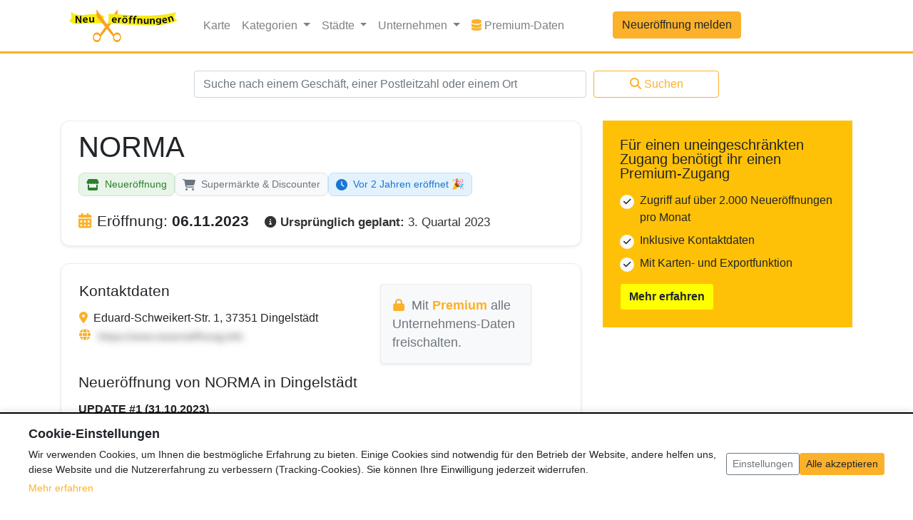

--- FILE ---
content_type: text/html; charset=UTF-8
request_url: https://www.neueroeffnung.info/dingelstaedt/norma_651
body_size: 13002
content:
<!doctype html>
<html lang="de">
<head>
    <meta charset="utf-8">
    <meta name="viewport" content="width=device-width, initial-scale=1, shrink-to-fit=no">    
    

<meta name="robots" content="noindex" />
    
<title>[NEU] NORMA eröffnet in Dingelstädt | Neueroeffnung.info</title>
<meta name="title" content="[NEU] NORMA eröffnet in Dingelstädt | Neueroeffnung.info" />
    

<meta name="description" content="NORMA: Neueröffnung in Dingelstädt ➤ Alle Infos zur Eröffnung ✓ Eröffnungsdatum & Location ✓ Hier erfährst du mehr!" />
    
    <meta name="csrf-token" content="OoRUzfnWcnEsjPruGBrwJC34E8pOsAMsTlRQJoAS">
    <script>
        var _sysConf = {
            'formToken': 'https://www.neueroeffnung.info/token/?id=1769166471',
        };
    </script>
    <!-- v280322 -->

    <link rel="canonical" href="https://www.neueroeffnung.info/dingelstaedt/norma_651"/>
    <link rel="icon" href="/favicon.ico" type="image/x-icon">
    <link rel="shortcut icon" href="/favicon.ico" type="image/x-icon">
    <link rel="icon" type="image/png" sizes="32x32" href="/favicon-32x32.png">
    <link rel="icon" type="image/png" sizes="16x16" href="/favicon-16x16.png">
    <link rel="apple-touch-icon" sizes="180x180" href="/apple-touch-icon.png">
    <link rel="icon" type="image/png" sizes="192x192" href="/android-chrome-192x192.png">
    <link rel="icon" type="image/png" sizes="512x512" href="/android-chrome-512x512.png">
    <link rel="manifest" href="/site.webmanifest">

    <!-- Bootstrap core CSS -->
    <link href="/css/app.css?id=311a46d7d8518e4121feb1640ef332ff" rel="stylesheet">

    <script type="application/ld+json">{"@context":"http:\/\/schema.org","@type":"BreadcrumbList","itemListElement":[{"@type":"ListItem","position":1,"item":{"@id":"https:\/\/www.neueroeffnung.info","name":"Neuer\u00f6ffnungen","image":null}},{"@type":"ListItem","position":2,"item":{"@id":"https:\/\/www.neueroeffnung.info\/branche\/supermaerkte","name":"Superm\u00e4rkte & Discounter","image":null}},{"@type":"ListItem","position":3,"item":{"@id":"https:\/\/www.neueroeffnung.info\/dingelstaedt\/norma_651","name":"NORMA","image":null}}]}</script>

            <script type="application/ld+json">{"@context":"http:\/\/schema.org","@type":"AggregateRating","ratingValue":5,"ratingCount":7,"itemReviewed":{"@type":"LocalBusiness","name":"NORMA","description":"**UPDATE #1 (31.10.2023)**\r\nDer Lebensmitteldiscounter geht am **Montag, den 6. November** an den Start.\r\n\r\n---\r\nEin Supermarkt der Kette **Norma** entsteht derzeit in der Bahnhofstraße in Dingelstadt. \r\n\r\nLäuft alles nach Plan, rechnet man mit der Fertigstellung im **Juli oder August 2023**.","image":"https:\/\/www.neueroeffnung.info\/images\/logo.png","address":{"@type":"PostalAddress","streetAddress":"Eduard-Schweikert-Str. 1","addressLocality":"Dingelstädt","addressRegion":"{&quot;id&quot;:16,&quot;country_code&quot;:&quot;DE&quot;,&quot;iso_code&quot;:&quot;DE-TH&quot;,&quot;name_de&quot;:&quot;Th\\u00fcringen&quot;,&quot;created_at&quot;:&quot;2025-09-10T08:33:43.000000Z&quot;,&quot;updated_at&quot;:&quot;2025-09-10T08:33:43.000000Z&quot;}","postalCode":"37351"}}}</script>
    <script type="application/ld+json">{"@context":"http:\/\/schema.org","@type":"CreativeWork","datePublished":"2023-02-10T06:46:16","dateModified":"2025-11-07T02:16:24"}</script>

    
    
            <script>
                    </script>
            
    <script>
/**
 * Cookie Consent Cleanup Script
 * Deletes analytics cookies when consent is revoked
 */
(function() {
    'use strict';

    /**
     * Delete a cookie by name
     * @param {string} name - Cookie name
     * @param {string} path - Cookie path (default: '/')
     * @param {string} domain - Cookie domain (optional)
     */
    function deleteCookie(name, path, domain) {
        // Try to delete with current domain
        document.cookie = name + '=; expires=Thu, 01 Jan 1970 00:00:00 UTC; path=' + (path || '/') + ';';
        
        // Also try with domain (for subdomain cookies like .neueroeffnung.info)
        if (domain) {
            document.cookie = name + '=; expires=Thu, 01 Jan 1970 00:00:00 UTC; path=' + (path || '/') + '; domain=' + domain + ';';
        }
        
        // Try with leading dot
        if (domain && !domain.startsWith('.')) {
            document.cookie = name + '=; expires=Thu, 01 Jan 1970 00:00:00 UTC; path=' + (path || '/') + '; domain=.' + domain + ';';
        }
        
        // Try without domain (current hostname)
        const hostname = window.location.hostname;
        document.cookie = name + '=; expires=Thu, 01 Jan 1970 00:00:00 UTC; path=' + (path || '/') + '; domain=' + hostname + ';';
        
        // Try with leading dot for hostname
        if (hostname.includes('.')) {
            const parts = hostname.split('.');
            if (parts.length >= 2) {
                const rootDomain = '.' + parts.slice(-2).join('.');
                document.cookie = name + '=; expires=Thu, 01 Jan 1970 00:00:00 UTC; path=' + (path || '/') + '; domain=' + rootDomain + ';';
            }
        }
    }

    /**
     * Delete all Google Analytics cookies
     * This function is only called when analytics consent is NOT given
     */
    function deleteAnalyticsCookies() {
        // Get current domain
        const hostname = window.location.hostname;
        let rootDomain = null;
        
        // Extract root domain (e.g., neueroeffnung.info from local.neueroeffnung.info)
        if (hostname.includes('.')) {
            const parts = hostname.split('.');
            if (parts.length >= 2) {
                rootDomain = parts.slice(-2).join('.');
            }
        }

        // Delete all cookies starting with _ga (includes UA and GA4 cookies)
        // This removes all analytics cookies when user has not given consent
        const allCookies = document.cookie.split(';');
        allCookies.forEach(function(cookie) {
            const cookieName = cookie.split('=')[0].trim();
            // Delete all GA cookies: _ga, _ga_*, _gid, _gat
            if (cookieName.startsWith('_ga')) {
                deleteCookie(cookieName, '/', rootDomain);
            }
        });

        // Delete Google Analytics cookies for common domains
        const domains = rootDomain ? [rootDomain, '.' + rootDomain] : [];
        
        // Also try common GA cookie names (UA and GA4)
        const gaCookies = ['_ga', '_gid', '_gat'];
        domains.forEach(function(domain) {
            gaCookies.forEach(function(cookieName) {
                deleteCookie(cookieName, '/', domain);
            });
        });
        
        // Explicitly delete GA4 cookies (_ga_* pattern)
        // Delete GA4 cookies when user has not given analytics consent
        allCookies.forEach(function(cookie) {
            const cookieName = cookie.split('=')[0].trim();
            if (cookieName.match(/^_ga_[A-Z0-9]+$/)) {
                domains.forEach(function(domain) {
                    deleteCookie(cookieName, '/', domain);
                });
            }
        });
    }

    /**
     * Delete old Ezoic cookies (no longer used)
     */
    function deleteEzoicCookies() {
        const hostname = window.location.hostname;
        let rootDomain = null;
        
        if (hostname.includes('.')) {
            const parts = hostname.split('.');
            if (parts.length >= 2) {
                rootDomain = parts.slice(-2).join('.');
            }
        }

        // Ezoic cookies that should be deleted
        const ezoicCookies = [
            'ez-consent-tcf',
            'ezosuibasgeneris-1',
            'addtl_consent' // Google CMP cookie (might be from Ezoic integration)
        ];

        const domains = rootDomain ? [rootDomain, '.' + rootDomain, hostname] : [hostname];
        
        domains.forEach(function(domain) {
            ezoicCookies.forEach(function(cookieName) {
                deleteCookie(cookieName, '/', domain);
            });
        });
    }

    /**
     * Disable Google Analytics if loaded
     */
    function disableGoogleAnalytics() {
        // Disable Universal Analytics (ga) if it exists
        if (typeof window.ga !== 'undefined') {
            // Override ga to prevent tracking
            window.ga = function() {
                // Do nothing - prevent tracking
            };
        }

        // Disable gtag if it exists (for GA4 compatibility)
        if (typeof window.gtag !== 'undefined') {
            // Override gtag to prevent tracking
            window.gtag = function() {
                // Do nothing - prevent tracking
            };
        }

        // Clear dataLayer (for GA4)
        if (typeof window.dataLayer !== 'undefined') {
            window.dataLayer = [];
        }

        // Remove Google Analytics scripts (both UA and GA4)
        const scripts = document.querySelectorAll('script[src*="googletagmanager.com"], script[src*="google-analytics.com"]');
        scripts.forEach(function(script) {
            script.remove();
        });
    }

    /**
     * Cleanup analytics when consent is revoked
     */
    window.cookieConsentCleanup = function() {
        deleteAnalyticsCookies();
        disableGoogleAnalytics();
    };

    /**
     * Cleanup all non-necessary cookies (analytics + old Ezoic cookies)
     */
    window.cookieConsentCleanupAll = function() {
        deleteAnalyticsCookies();
        deleteEzoicCookies();
        disableGoogleAnalytics();
    };

    // Auto-cleanup if no analytics consent
        if (document.readyState === 'loading') {
        document.addEventListener('DOMContentLoaded', function() {
            cookieConsentCleanup();
            deleteEzoicCookies(); // Also delete old Ezoic cookies
        });
    } else {
        cookieConsentCleanup();
        deleteEzoicCookies(); // Also delete old Ezoic cookies
    }
    })();
</script>

    
        
        
    

    <script>
        window.siteLocale = 'de';
        
            </script>

    
</head>

<body data-route="entry.show">

<header>
    <nav class="navbar navbar-expand-lg navbar-light bg-white border-amber" style="border-bottom: 3px solid;">
    <div class="container">
        <a class="navbar-brand" href="https://www.neueroeffnung.info">
                            <img class="fluid" src="https://www.neueroeffnung.info/images/logo.svg" width="176" height="53" alt="Logo">
                        </a>
        <button class="navbar-toggler" type="button" data-toggle="collapse" data-target="#navbarCollapse"
                aria-controls="navbarCollapse"
                aria-expanded="false" aria-label="Toggle navigation">
            <span class="navbar-toggler-icon"></span>
        </button>
        <div class="collapse navbar-collapse" id="navbarCollapse">
            <ul class="navbar-nav mr-auto">
                <li class="nav-item">
                    <a class="nav-link" href="https://www.neueroeffnung.info/karte">Karte</a>
                </li>
                <li class="nav-item dropdown">
                    <a class="nav-link dropdown-toggle" href="#" id="navbarDropdownCategories" role="button"
                       data-toggle="dropdown" aria-haspopup="true"
                       aria-expanded="false" v-pre>
                        Kategorien
                    </a>
                    <div class="dropdown-menu">
                                                                                    <a class="dropdown-item" href="https://www.neueroeffnung.info/branche/aerzte-gesundheit">
                                                                                <i class="fa-solid fa-stethoscope me-2 category-icon"></i>
                                                                                Ärzte &amp; Gesundheit
                                </a>
                                                                                                                <a class="dropdown-item" href="https://www.neueroeffnung.info/branche/baeckereien">
                                                                                <i class="fa-solid fa-bread-slice me-2 category-icon"></i>
                                                                                Bäckereien
                                </a>
                                                                                                                <a class="dropdown-item" href="https://www.neueroeffnung.info/branche/baumaerkte">
                                                                                <i class="fa-solid fa-hammer me-2 category-icon"></i>
                                                                                Baumärkte
                                </a>
                                                                                                                <a class="dropdown-item" href="https://www.neueroeffnung.info/branche/beauty">
                                                                                <i class="fa-solid fa-spa me-2 category-icon"></i>
                                                                                Beauty
                                </a>
                                                                                                                <a class="dropdown-item" href="https://www.neueroeffnung.info/branche/kitakindergarten">
                                                                                <i class="fa-solid fa-school me-2 category-icon"></i>
                                                                                Bildung &amp; Erziehung
                                </a>
                                                                                                                <a class="dropdown-item" href="https://www.neueroeffnung.info/branche/drogerie">
                                                                                <i class="fa-solid fa-pump-soap me-2 category-icon"></i>
                                                                                Drogerie
                                </a>
                                                                                                                <a class="dropdown-item" href="https://www.neueroeffnung.info/branche/einkaufszentrum">
                                                                                <i class="fa-solid fa-store me-2 category-icon"></i>
                                                                                Einkaufszentrum
                                </a>
                                                                                                                                                                    <a class="dropdown-item" href="https://www.neueroeffnung.info/branche/freizeit">
                                                                                <i class="fa-solid fa-futbol me-2 category-icon"></i>
                                                                                Freizeit &amp; Sport
                                </a>
                                                                                                                <a class="dropdown-item" href="https://www.neueroeffnung.info/branche/gastronomie">
                                                                                <i class="fa-solid fa-utensils me-2 category-icon"></i>
                                                                                Gastronomie
                                </a>
                                                                                                                                                                    <a class="dropdown-item" href="https://www.neueroeffnung.info/branche/hotel">
                                                                                <i class="fa-solid fa-bed me-2 category-icon"></i>
                                                                                Hotels &amp; Unterkünfte
                                </a>
                                                                                                                <a class="dropdown-item" href="https://www.neueroeffnung.info/branche/mode">
                                                                                <i class="fa-solid fa-tshirt me-2 category-icon"></i>
                                                                                Mode
                                </a>
                                                                                                                <a class="dropdown-item" href="https://www.neueroeffnung.info/branche/non-food-discounter">
                                                                                <i class="fa-solid fa-percent me-2 category-icon"></i>
                                                                                Non-Food-Discounter
                                </a>
                                                                                                                <a class="dropdown-item" href="https://www.neueroeffnung.info/branche/dienstleistung">
                                                                                <i class="fa-solid fa-handshake me-2 category-icon"></i>
                                                                                Service &amp; Dienstleistung
                                </a>
                                                                                                                <a class="dropdown-item" href="https://www.neueroeffnung.info/branche/shops">
                                                                                <i class="fa-solid fa-tags me-2 category-icon"></i>
                                                                                Shops &amp; Läden
                                </a>
                                                                                                                <a class="dropdown-item" href="https://www.neueroeffnung.info/branche/supermaerkte">
                                                                                <i class="fa-solid fa-shopping-cart me-2 category-icon"></i>
                                                                                Supermärkte &amp; Discounter
                                </a>
                                                                            
                        <!-- Gerüchte-Kategorie separat am Ende -->
                                                                                                                                                                                                                                                                                                                                                                                                                                                                                                                                                                                                                            <div class="dropdown-divider"></div>
                                <a class="dropdown-item text-muted" href="https://www.neueroeffnung.info/branche/geruechte" style="opacity: 0.85;">
                                    <i class="fa-solid fa-comment-dots me-2 category-icon"></i>
                                    Gerüchte
                                </a>
                                                                                                                                                                                                                                                                                                                                                                                                </div>
                </li>
                <li class="nav-item dropdown">
                    <a class="nav-link dropdown-toggle" href="#" id="navbarDropdownCities" role="button"
                       data-toggle="dropdown" aria-haspopup="true"
                       aria-expanded="false" v-pre>
                        Städte
                    </a>
                    <div class="dropdown-menu featured-cities-dropdown-menu" aria-labelledby="navbarDropdownCities">
                        <div class="row">
                            <div class="col-6">
                                                                    <a class="dropdown-item"
                                       href="https://www.neueroeffnung.info/stadt/aachen">Aachen</a>
                                                                                                        <a class="dropdown-item"
                                       href="https://www.neueroeffnung.info/stadt/augsburg">Augsburg</a>
                                                                                                        <a class="dropdown-item"
                                       href="https://www.neueroeffnung.info/stadt/berlin">Berlin</a>
                                                                                                        <a class="dropdown-item"
                                       href="https://www.neueroeffnung.info/stadt/bielefeld">Bielefeld</a>
                                                                                                        <a class="dropdown-item"
                                       href="https://www.neueroeffnung.info/stadt/bochum">Bochum</a>
                                                                                                        <a class="dropdown-item"
                                       href="https://www.neueroeffnung.info/stadt/bonn">Bonn</a>
                                                                                                        <a class="dropdown-item"
                                       href="https://www.neueroeffnung.info/stadt/braunschweig">Braunschweig</a>
                                                                                                        <a class="dropdown-item"
                                       href="https://www.neueroeffnung.info/stadt/bremen">Bremen</a>
                                                                                                        <a class="dropdown-item"
                                       href="https://www.neueroeffnung.info/stadt/chemnitz">Chemnitz</a>
                                                                                                        <a class="dropdown-item"
                                       href="https://www.neueroeffnung.info/stadt/dortmund">Dortmund</a>
                                                                                                        <a class="dropdown-item"
                                       href="https://www.neueroeffnung.info/stadt/dresden">Dresden</a>
                                                                                                        <a class="dropdown-item"
                                       href="https://www.neueroeffnung.info/stadt/duisburg">Duisburg</a>
                                                                                                        <a class="dropdown-item"
                                       href="https://www.neueroeffnung.info/stadt/d%C3%BCsseldorf">Düsseldorf</a>
                                                                                                        <a class="dropdown-item"
                                       href="https://www.neueroeffnung.info/stadt/essen">Essen</a>
                                                                                                        <a class="dropdown-item"
                                       href="https://www.neueroeffnung.info/stadt/frankfurt%20am%20Main">Frankfurt a. Main</a>
                                                                </div>
                            <div class="col-6">
                                                                                                    <a class="dropdown-item"
                                       href="https://www.neueroeffnung.info/stadt/gelsenkirchen">Gelsenkirchen</a>
                                                                                                        <a class="dropdown-item"
                                       href="https://www.neueroeffnung.info/stadt/hamburg">Hamburg</a>
                                                                                                        <a class="dropdown-item"
                                       href="https://www.neueroeffnung.info/stadt/hannover">Hannover</a>
                                                                                                        <a class="dropdown-item"
                                       href="https://www.neueroeffnung.info/stadt/karlsruhe">Karlsruhe</a>
                                                                                                        <a class="dropdown-item"
                                       href="https://www.neueroeffnung.info/stadt/kiel">Kiel</a>
                                                                                                        <a class="dropdown-item"
                                       href="https://www.neueroeffnung.info/stadt/k%C3%B6ln">Köln</a>
                                                                                                        <a class="dropdown-item"
                                       href="https://www.neueroeffnung.info/stadt/leipzig">Leipzig</a>
                                                                                                        <a class="dropdown-item"
                                       href="https://www.neueroeffnung.info/stadt/mannheim">Mannheim</a>
                                                                                                        <a class="dropdown-item"
                                       href="https://www.neueroeffnung.info/stadt/m%C3%B6nchengladbach">Mönchengladbach</a>
                                                                                                        <a class="dropdown-item"
                                       href="https://www.neueroeffnung.info/stadt/m%C3%BCnchen">München</a>
                                                                                                        <a class="dropdown-item"
                                       href="https://www.neueroeffnung.info/stadt/m%C3%BCnster">Münster</a>
                                                                                                        <a class="dropdown-item"
                                       href="https://www.neueroeffnung.info/stadt/n%C3%BCrnberg">Nürnberg</a>
                                                                                                        <a class="dropdown-item"
                                       href="https://www.neueroeffnung.info/stadt/stuttgart">Stuttgart</a>
                                                                                                        <a class="dropdown-item"
                                       href="https://www.neueroeffnung.info/stadt/wiesbaden">Wiesbaden</a>
                                                                                                        <a class="dropdown-item"
                                       href="https://www.neueroeffnung.info/stadt/wuppertal">Wuppertal</a>
                                                                                                </div>
                        </div>
                    </div>
                </li>
                <li class="nav-item dropdown">
                    <a class="nav-link dropdown-toggle" href="#" id="navbarDropdownCorporations" role="button"
                       data-toggle="dropdown" aria-haspopup="true"
                       aria-expanded="false" v-pre>
                        Unternehmen
                    </a>
                    <div class="dropdown-menu featured-cities-dropdown-menu" aria-labelledby="navbarDropdownCorporations" style="min-width: 600px; max-width: 100vw; width: 100%;">
                        <style>
                            @media (max-width: 767px) {
                                .featured-cities-dropdown-menu {
                                    min-width: auto !important;
                                    width: 100% !important;
                                }
                            }
                        </style>
                        <div class="row">
                                                        <div class="col-12 col-md-4">
                                                                    <a class="dropdown-item" href="https://www.neueroeffnung.info/unternehmen/aldi">ALDI</a>
                                                                    <a class="dropdown-item" href="https://www.neueroeffnung.info/unternehmen/bauhaus">BAUHAUS</a>
                                                                    <a class="dropdown-item" href="https://www.neueroeffnung.info/unternehmen/burger-king">Burger King</a>
                                                                    <a class="dropdown-item" href="https://www.neueroeffnung.info/unternehmen/decathlon">Decathlon</a>
                                                                    <a class="dropdown-item" href="https://www.neueroeffnung.info/unternehmen/deichmann">DEICHMANN</a>
                                                                    <a class="dropdown-item" href="https://www.neueroeffnung.info/unternehmen/denner">Denner</a>
                                                                    <a class="dropdown-item" href="https://www.neueroeffnung.info/unternehmen/dm-drogerie">dm - drogerie markt</a>
                                                                    <a class="dropdown-item" href="https://www.neueroeffnung.info/unternehmen/edeka">EDEKA</a>
                                                                    <a class="dropdown-item" href="https://www.neueroeffnung.info/unternehmen/ernstings-family">Ernsting&#039;s family</a>
                                                                    <a class="dropdown-item" href="https://www.neueroeffnung.info/unternehmen/jysk">JYSK</a>
                                                            </div>
                            <div class="col-12 col-md-4">
                                                                    <a class="dropdown-item" href="https://www.neueroeffnung.info/unternehmen/kaufland">Kaufland</a>
                                                                    <a class="dropdown-item" href="https://www.neueroeffnung.info/unternehmen/kfc">KFC</a>
                                                                    <a class="dropdown-item" href="https://www.neueroeffnung.info/unternehmen/lidl">Lidl</a>
                                                                    <a class="dropdown-item" href="https://www.neueroeffnung.info/unternehmen/mcdonald">McDonald&#039;s</a>
                                                                    <a class="dropdown-item" href="https://www.neueroeffnung.info/unternehmen/m%C3%BCller%20drogerie">MÜLLER Drogeriemarkt</a>
                                                                    <a class="dropdown-item" href="https://www.neueroeffnung.info/unternehmen/netto">Netto</a>
                                                                    <a class="dropdown-item" href="https://www.neueroeffnung.info/unternehmen/norma">NORMA</a>
                                                                    <a class="dropdown-item" href="https://www.neueroeffnung.info/unternehmen/obi">Obi</a>
                                                                    <a class="dropdown-item" href="https://www.neueroeffnung.info/unternehmen/penny">Penny</a>
                                                                    <a class="dropdown-item" href="https://www.neueroeffnung.info/unternehmen/pfennigpfeiffer">Pfennigpfeiffer</a>
                                                            </div>
                            <div class="col-12 col-md-4">
                                                                    <a class="dropdown-item" href="https://www.neueroeffnung.info/unternehmen/poco">POCO</a>
                                                                    <a class="dropdown-item" href="https://www.neueroeffnung.info/unternehmen/rewe">REWE</a>
                                                                    <a class="dropdown-item" href="https://www.neueroeffnung.info/unternehmen/rossmann">ROSSMANN</a>
                                                                    <a class="dropdown-item" href="https://www.neueroeffnung.info/unternehmen/sephora">Sephora</a>
                                                                    <a class="dropdown-item" href="https://www.neueroeffnung.info/unternehmen/takko">Takko</a>
                                                                    <a class="dropdown-item" href="https://www.neueroeffnung.info/unternehmen/tedi">TEDi</a>
                                                                    <a class="dropdown-item" href="https://www.neueroeffnung.info/unternehmen/thalia">Thalia</a>
                                                                    <a class="dropdown-item" href="https://www.neueroeffnung.info/unternehmen/tk-maxx">TK Maxx</a>
                                                                    <a class="dropdown-item" href="https://www.neueroeffnung.info/unternehmen/woolworth">Woolworth</a>
                                                                    <a class="dropdown-item" href="https://www.neueroeffnung.info/unternehmen/wreesmann">WREESMANN</a>
                                                            </div>
                        </div>
                    </div>
                </li>
                                                    <li class="nav-item">
                        <a class="nav-link" href="https://www.neueroeffnungsdaten.de/" target="_blank">
                            <i class="fas fa-database" style="color: #FBB129;"></i>
                            Premium-Daten
                            <span class="sr-only">Premium-Daten</span>
                        </a>
                    </li>
                                <li class="nav-item new-entry-button">
                    <a class="btn btn-primary col" href="https://www.neueroeffnung.info/entries/create">
                        Neueröffnung melden
                    </a>
                </li>
            </ul>
            <ul class="navbar-nav mt-2 mt-md-0">
                            </ul>
            <div class="d-block d-sm-none">
                <form class="mt-4" action="https://www.neueroeffnung.info/suche" method="POST">
                    <input type="hidden" name="_token" value="OoRUzfnWcnEsjPruGBrwJC34E8pOsAMsTlRQJoAS">
                    <div class="form-row justify-content-center">
                        <div class="col-md-6">
                            <input name="search_query"
                                   class="form-control " type="text"
                                   placeholder="Suche nach einem Geschäft, einer Postleitzahl oder einem Ort"></input>
                            <div class="invalid-feedback">
                                
                            </div>
                        </div>
                        <div class="col-md-2 mt-2 mt-md-0">
                            <button class="btn btn-outline-primary col">
                                <i class="fas fa-search" style="margin-right: 4px;"></i>Suchen
                            </button>
                        </div>
                    </div>
                </form>
            </div>
        </div>
    </div>
</nav>
<div class="container search-form-container" style="background-color: white;">
    <div class="d-none d-sm-block">
        <div class="row">
            <div class="col-md-12">
                <form class="mt-4" action="https://www.neueroeffnung.info/suche" method="POST">
                    <input type="hidden" name="_token" value="OoRUzfnWcnEsjPruGBrwJC34E8pOsAMsTlRQJoAS">
                    <div class="form-row justify-content-center">
                        <div class="col-md-6">
                            <input name="search_query"
                                   class="form-control " type="text"
                                   placeholder="Suche nach einem Geschäft, einer Postleitzahl oder einem Ort"></input>
                            <div class="invalid-feedback">
                                
                            </div>
                        </div>
                        <div class="col-md-2 mt-2 mt-md-0">
                            <button class="btn btn-outline-primary col">
                                <i class="fas fa-search" style="margin-right: 4px;"></i>Suchen
                            </button>
                        </div>
                    </div>
                </form>
            </div>
        </div>
    </div>
</div>
</header>

<main role="main" class="container bg-white pt-4">
    <div class="row">
        <div class="col">
            


    <div class="entry-details mt-4">
        <div class="row justify-content-center">
            <div class="col-md-12">
                                
                <!-- Hauptinformationen Box -->
                <div class="card mb-4 shadow-sm info-box" style="border: 1px solid #e9ecef; border-radius: 12px;">
                    <div class="card-body px-4 py-3">
                        <h1 class="entry-title mb-3">NORMA</h1>
                        <!-- Alle Badges zusammen -->
                        <div class="entry-badges mb-2">
                            <div class="entry-badge entry-badge-primary" data-entry-type="new_opening">
                                                                    <i class="fas fa-store"></i>
                                                                Neueröffnung
                            </div>
                            <a href="https://www.neueroeffnung.info/branche/supermaerkte" class="entry-badge entry-badge-secondary text-decoration-none">
                                                                        <i class="fa-solid fa-shopping-cart me-2"></i>
                                                                        Supermärkte &amp; Discounter
                            </a>

                            <div class="entry-badge countdown-badge-past">
                    <i class="fas fa-clock"></i>
                    Vor 2 Jahren eröffnet 🎉
                </div>
                        </div>

                        <!-- Eröffnungsdatum -->
                        <h2 class="mb-2 mt-4">
                            <i class="fas fa-calendar-alt text-primary mr-2"></i>Eröffnung: <span class="font-weight-bold">06.11.2023</span>
                                                            <br class="d-block d-md-none">
                                <span class="d-inline-block mt-2 mt-md-0 ml-lg-3" style="font-size: 0.8em; font-weight: normal; color: #333;">
                                    <i class="fas fa-info-circle" style="margin-right: 0;"></i>
                                    <strong>Ursprünglich geplant:</strong> 3. Quartal 2023
                                </span>
                                                    </h2>
                    </div>
                </div>

                <!-- Detailinformationen Box -->
                <div class="card shadow-sm" style="border: 1px solid #e9ecef; border-radius: 12px;">
                    <div class="card-body p-4">
                        <div class="row">
                                                                <div class="ml-md-3 mb-3 mt-1">
                            <div class="row">
                                <div class="col-md-7">
                                    <div class="position-relative">
                                        <h2>Kontaktdaten</h2>
                                        <i class="fas fa-map-marker-alt mr-1 text-amber" data-toggle="tooltip" data-placement="top" title="Adresse"></i>
                                        Eduard-Schweikert-Str. 1, 37351 Dingelstädt
                                    </div>
                                                                                                                <div>
                                            <i class="fas fa-globe mr-1 text-amber" data-toggle="tooltip" data-placement="top" title="Webseite"></i>
                                                                                            <span class="blur-effect">
                                                    <img src="https://www.neueroeffnung.info/images/web.jpg" width="210">
                                                </span>
                                                                                    </div>
                                                                        
                                                                        

                                </div>
                                                                                                            <div class="col-md-4 mr-md-3">
                                            <div class="text-muted p-3 rounded shadow-sm" style="font-size: 1.1rem; background-color: #f8f9fa; border: 1px solid #e9ecef;">
                                                <svg class="mr-1 text-primary" style="width: 1em; height: 1em; vertical-align: -0.125em;" xmlns="http://www.w3.org/2000/svg" viewBox="0 0 448 512">
                                                    <path fill="currentColor" d="M144 144v48H304V144c0-44.2-35.8-80-80-80s-80 35.8-80 80zM80 192V144C80 64.5 144.5 0 224 0s144 64.5 144 144v48h16c35.3 0 64 28.7 64 64V448c0 35.3-28.7 64-64 64H64c-35.3 0-64-28.7-64-64V256c0-35.3 28.7-64 64-64H80z"/>
                                                </svg>
                                                                                                    Mit <a href="https://www.neueroeffnungsdaten.de/" target="_blank" class="text-primary font-weight-bold">Premium</a> alle Unternehmens-Daten freischalten.
                                                                                            </div>
                                        </div>
                                                                                                </div>
                        </div>
                    

                </div>
                                    <h2>Neueröffnung von NORMA in Dingelstädt</h2>
                    <div class="text-wrap-break-word"><p><strong>UPDATE #1 (31.10.2023)</strong><br />
Der Lebensmitteldiscounter geht am <strong>Montag, den 6. November</strong> an den Start.<br />
<br />
---<br />
Ein Supermarkt der Kette <strong>Norma</strong> entsteht derzeit in der Bahnhofstraße in Dingelstadt. <br />
<br />
Läuft alles nach Plan, rechnet man mit der Fertigstellung im <strong>Juli oder August 2023</strong>.</p>
</div>
                

                
                                    <h2 class="mt-4"><i class="fas fa-clock text-primary mr-2"></i>Öffnungszeiten</h2>
                    <div class="text-wrap-break-word"><p>Mo-Sa 07:00-20:00 Uhr</p>
</div>
                

                                            </div>
                </div>
            </div>
        </div>
        

        <div class="row mt-0">
            <div class="col">
                                <div class="mt-2 mb-4 d-flex justify-content-between">
                    <div>
                                                
                        <script>
                        document.addEventListener('DOMContentLoaded', function() {
                            const verifyForm = document.getElementById('verify-data-form');
                            const verifyBtn = document.getElementById('verify-data-btn');
                            const feedbackDiv = document.getElementById('verification-feedback');
                            
                            console.log('Verify form found:', verifyForm);
                            console.log('Verify button found:', verifyBtn);
                            console.log('Feedback div found:', feedbackDiv);
                            
                            if (verifyForm && verifyBtn) {
                                verifyForm.addEventListener('submit', function(e) {
                                    e.preventDefault(); // Verhindere normale Formular-Übermittlung
                                    
                                    console.log('Form submitted!');
                                    
                                    // Bestätigungsabfrage
                                    if (!confirm('Bitte verwende diesen Button nur, wenn du diesen Eintrag geprüft hast und bestätigen kannst, dass er aktuell ist, ohne dass Änderungen vorgenommen werden müssen. Möchtest du diese Daten wirklich als aktuell markieren?')) {
                                        return; // Abbrechen wenn nicht bestätigt
                                    }
                                    
                                    const originalText = verifyBtn.innerHTML;
                                    
                                    // Button deaktivieren und Loading-Status
                                    verifyBtn.disabled = true;
                                    verifyBtn.innerHTML = '<i class="fas fa-spinner fa-spin"></i> Wird verifiziert...';
                                    
                                    // Formular-Daten sammeln
                                    const formData = new FormData(verifyForm);
                                    
                                    // AJAX-Request
                                    fetch(verifyForm.action, {
                                        method: 'POST',
                                        body: formData,
                                        headers: {
                                            'Accept': 'application/json',
                                            'X-Requested-With': 'XMLHttpRequest'
                                        }
                                    })
                                    .then(async response => {
                                        const status = response.status;
                                        let data;
                                        try {
                                            data = await response.json();
                                        } catch (e) {
                                            data = { error: await response.text() };
                                        }
                                        return { ok: response.ok, status, data };
                                    })
                                    .then(({ ok, status, data }) => {
                                        console.log('Response data:', data);
                                        if (ok && data.success) {
                                            // Erfolg
                                            verifyBtn.innerHTML = '<i class="fas fa-check"></i> Verifiziert!';
                                            verifyBtn.classList.remove('btn-outline-success');
                                            verifyBtn.classList.add('btn-success');
                                            verifyBtn.style.cursor = 'not-allowed';
                                            
                                            // Feedback anzeigen
                                            if (feedbackDiv) {
                                                feedbackDiv.innerHTML = `
                                                    <div class="alert alert-success alert-sm">
                                                        <i class="fas fa-check-circle"></i> ${data.message}
                                                    </div>
                                                `;
                                                feedbackDiv.style.display = 'block';
                                            }
                                            
                                            // Seite nach 2 Sekunden neu laden um Historie zu zeigen
                                            setTimeout(() => {
                                                window.location.reload();
                                            }, 2000);
                                        } else {
                                            // Fehler
                                            verifyBtn.disabled = false;
                                            verifyBtn.innerHTML = originalText;
                                            
                                            if (feedbackDiv) {
                                                feedbackDiv.innerHTML = `
                                                    <div class="alert alert-danger alert-sm">
                                                        <i class="fas fa-exclamation-circle"></i> ${data.error || data.message || (status === 422 ? 'Bereits heute verifiziert' : status === 403 ? 'Nicht berechtigt' : 'Unbekannter Fehler')}
                                                    </div>
                                                `;
                                                feedbackDiv.style.display = 'block';
                                            }
                                        }
                                    })
                                    .catch(error => {
                                        console.error('Fetch error:', error);
                                        verifyBtn.disabled = false;
                                        verifyBtn.innerHTML = originalText;
                                        
                                        if (feedbackDiv) {
                                            feedbackDiv.innerHTML = `
                                                <div class="alert alert-danger alert-sm">
                                                    <i class="fas fa-exclamation-circle"></i> Fehler beim Verifizieren: ${error.message}
                                                </div>
                                            `;
                                            feedbackDiv.style.display = 'block';
                                        }
                                    });
                                });
                            } else {
                                console.log('Verify form or button not found!');
                            }
                        });
                        </script>
                    </div>
                    <div>
                        <!-- Daten aktuell Button -->
                                                
                                                <a class="btn btn-outline-primary"
                           href="https://www.neueroeffnung.info/entries/notify-error/214808"
                           rel="nofollow">Fehler melden</a>
                    </div>
                </div>
                
                <!-- Feedback für Datenverifikation -->
                <div id="verification-feedback" class="mt-2" style="display: none;"></div>
            </div>
        </div>
                    <div class="row justify-content-left mb-4">
                <div class="col-sm-12">
                    <h4 id="nearby" class="mb-3"><i class="fas fa-map-marked-alt text-primary mr-2"></i>Neueröffnungen in der Umgebung <span class="float-right text-muted" style="font-size: 0.8em; font-weight: normal;">(Luftlinie)</span></h4>
                </div>
                <div class="col-sm-12">
                    <table class="table table-responsive w-100 d-block d-md-table modern-table" style="table-layout: fixed;">
                        <thead>
                        <tr>
                            <th scope="col" style="width: 60%;">
                                Unternehmen
                            </th>
                            <th scope="col" class="text-right" style="width: 20%;">
                                Eröffnung
                            </th>
                            <th scope="col" class="text-right" style="width: 20%;">
                                Entfernung
                            </th>
                        </tr>
                        </thead>
                        <tbody>
                                                    <tr>
                                <td>
                                    <a href="https://www.neueroeffnung.info/leinefelde-worbis/zahnarztpraxis-gottstein">
                                        <h3 class="d-inline" style="font-size: 1rem;">Zahnarztpraxis Gottstein</h3>
                                    </a>
                                    <span class="text-muted"> (Leinefelde-Worbis)</span>
                                </td>
                                <td class="text-small text-right">
                                    01.07.2026
                                </td>
                                <td class="text-small text-right">
                                    4,1
                                     km
                                </td>
                            </tr>
                                                    <tr>
                                <td>
                                    <a href="https://www.neueroeffnung.info/leinefelde/vr-bank_21">
                                        <h3 class="d-inline" style="font-size: 1rem;">VR-Bank</h3>
                                    </a>
                                    <span class="text-muted"> (Leinefelde)</span>
                                </td>
                                <td class="text-small text-right">
                                    1. Quartal 2026
                                </td>
                                <td class="text-small text-right">
                                    4,6
                                     km
                                </td>
                            </tr>
                                                    <tr>
                                <td>
                                    <a href="https://www.neueroeffnung.info/bad-langensalza/tafel_3">
                                        <h3 class="d-inline" style="font-size: 1rem;">Tafel</h3>
                                    </a>
                                    <span class="text-muted"> (Bad Langensalza)</span>
                                </td>
                                <td class="text-small text-right">
                                    07.01.2026
                                </td>
                                <td class="text-small text-right">
                                    10,4
                                     km
                                </td>
                            </tr>
                                                    <tr>
                                <td>
                                    <a href="https://www.neueroeffnung.info/duderstadt/schoene-aussichten-panorama-restaurant">
                                        <h3 class="d-inline" style="font-size: 1rem;">Schöne Aussichten - Panorama-Restaurant</h3>
                                    </a>
                                    <span class="text-muted"> (Duderstadt)</span>
                                </td>
                                <td class="text-small text-right">
                                    15.01.2026
                                </td>
                                <td class="text-small text-right">
                                    11,8
                                     km
                                </td>
                            </tr>
                                                    <tr>
                                <td>
                                    <a href="https://www.neueroeffnung.info/wanfried/hofbistro-rittergut-aue">
                                        <h3 class="d-inline" style="font-size: 1rem;">Hofbistro - Rittergut Aue</h3>
                                    </a>
                                    <span class="text-muted"> (Wanfried)</span>
                                </td>
                                <td class="text-small text-right">
                                    18.04.2026
                                </td>
                                <td class="text-small text-right">
                                    13,0
                                     km
                                </td>
                            </tr>
                                                    <tr>
                                <td>
                                    <a href="https://www.neueroeffnung.info/eschwege/bei-tasso-restaurant">
                                        <h3 class="d-inline" style="font-size: 1rem;">Bei Tasso - Restaurant</h3>
                                    </a>
                                    <span class="text-muted"> (Eschwege)</span>
                                </td>
                                <td class="text-small text-right">
                                    Februar 2026
                                </td>
                                <td class="text-small text-right">
                                    14,7
                                     km
                                </td>
                            </tr>
                                                    <tr>
                                <td>
                                    <a href="https://www.neueroeffnung.info/eschwege/hugendubel_41">
                                        <h3 class="d-inline" style="font-size: 1rem;">Hugendubel</h3>
                                    </a>
                                    <span class="text-muted"> (Eschwege)</span>
                                </td>
                                <td class="text-small text-right">
                                    01.02.2026
                                </td>
                                <td class="text-small text-right">
                                    14,7
                                     km
                                </td>
                            </tr>
                                                    <tr>
                                <td>
                                    <a href="https://www.neueroeffnung.info/eschwege/hotel-und-restaurant-zur-struth">
                                        <h3 class="d-inline" style="font-size: 1rem;">Hotel und Restaurant zur Struth</h3>
                                    </a>
                                    <span class="text-muted"> (Eschwege)</span>
                                </td>
                                <td class="text-small text-right">
                                    13.01.2026
                                </td>
                                <td class="text-small text-right">
                                    15,1
                                     km
                                </td>
                            </tr>
                                                    <tr>
                                <td>
                                    <a href="https://www.neueroeffnung.info/bad-sooden-allendorf/aldi-nord_925">
                                        <h3 class="d-inline" style="font-size: 1rem;">ALDI Nord</h3>
                                    </a>
                                    <span class="text-muted"> (Bad Sooden-Allendorf)</span>
                                </td>
                                <td class="text-small text-right">
                                    2027
                                </td>
                                <td class="text-small text-right">
                                    15,3
                                     km
                                </td>
                            </tr>
                                                    <tr>
                                <td>
                                    <a href="https://www.neueroeffnung.info/bad-sooden-allendorf/lidl_5307">
                                        <h3 class="d-inline" style="font-size: 1rem;">Lidl</h3>
                                    </a>
                                    <span class="text-muted"> (Bad Sooden-Allendorf)</span>
                                </td>
                                <td class="text-small text-right">
                                    2027
                                </td>
                                <td class="text-small text-right">
                                    15,4
                                     km
                                </td>
                            </tr>
                                                </tbody>
                    </table>
                </div>
            </div>
                            <div class="row justify-content-left mb-4">
                <div class="col-sm-12">
                                            <h4 class="mb-3"><i class="fas fa-clone text-primary mr-2"></i>Weitere Neueröffnungen von NORMA <span class="float-right text-muted" style="font-size: 0.8em; font-weight: normal;">(Luftlinie)</span></h4>
                                    </div>
                <div class="col-sm-12">
                    <table class="table table-responsive w-100 d-block d-md-table modern-table" style="table-layout: fixed;">
                        <thead>
                        <tr>
                            <th scope="col" style="width: 60%;">
                                Unternehmen
                            </th>
                            <th scope="col" class="text-right" style="width: 20%;">
                                Eröffnung
                            </th>
                            <th scope="col" class="text-right" style="width: 20%;">
                                Entfernung
                            </th>
                        </tr>
                        </thead>
                        <tbody>
                                                    <tr>
                                <td>
                                    <a href="https://www.neueroeffnung.info/bad-neustadt-an-der-saale/norma_810">
                                        <h3 class="d-inline" style="font-size: 1rem;">NORMA</h3>
                                    </a>
                                    <span class="text-muted"> (Bad Neustadt an der Saale)</span>
                                </td>
                                <td class="text-small text-right">
                                    3. Quartal 2026
                                </td>
                                <td class="text-small text-right">
                                    69
                                     km
                                </td>
                            </tr>
                                                    <tr>
                                <td>
                                    <a href="https://www.neueroeffnung.info/nienburg/norma_848">
                                        <h3 class="d-inline" style="font-size: 1rem;">NORMA</h3>
                                    </a>
                                    <span class="text-muted"> (Nienburg)</span>
                                </td>
                                <td class="text-small text-right">
                                    2028
                                </td>
                                <td class="text-small text-right">
                                    72
                                     km
                                </td>
                            </tr>
                                                    <tr>
                                <td>
                                    <a href="https://www.neueroeffnung.info/plauen/norma_851">
                                        <h3 class="d-inline" style="font-size: 1rem;">NORMA</h3>
                                    </a>
                                    <span class="text-muted"> (Plauen)</span>
                                </td>
                                <td class="text-small text-right">
                                    19.01.2026
                                </td>
                                <td class="text-small text-right">
                                    98
                                     km
                                </td>
                            </tr>
                                                    <tr>
                                <td>
                                    <a href="https://www.neueroeffnung.info/debring/norma_821">
                                        <h3 class="d-inline" style="font-size: 1rem;">NORMA</h3>
                                    </a>
                                    <span class="text-muted"> (Debring)</span>
                                </td>
                                <td class="text-small text-right">
                                    2026
                                </td>
                                <td class="text-small text-right">
                                    104
                                     km
                                </td>
                            </tr>
                                                    <tr>
                                <td>
                                    <a href="https://www.neueroeffnung.info/gelenau/norma_846">
                                        <h3 class="d-inline" style="font-size: 1rem;">NORMA</h3>
                                    </a>
                                    <span class="text-muted"> (Gelenau)</span>
                                </td>
                                <td class="text-small text-right">
                                    02.02.2026
                                </td>
                                <td class="text-small text-right">
                                    122
                                     km
                                </td>
                            </tr>
                                                    <tr>
                                <td>
                                    <a href="https://www.neueroeffnung.info/borkwalde/norma_833">
                                        <h3 class="d-inline" style="font-size: 1rem;">NORMA</h3>
                                    </a>
                                    <span class="text-muted"> (Borkwalde)</span>
                                </td>
                                <td class="text-small text-right">
                                    2. Halbjahr 2026
                                </td>
                                <td class="text-small text-right">
                                    126
                                     km
                                </td>
                            </tr>
                                                    <tr>
                                <td>
                                    <a href="https://www.neueroeffnung.info/hamminkeln/norma_747">
                                        <h3 class="d-inline" style="font-size: 1rem;">NORMA</h3>
                                    </a>
                                    <span class="text-muted"> (Hamminkeln)</span>
                                </td>
                                <td class="text-small text-right">
                                    4. Quartal 2026
                                </td>
                                <td class="text-small text-right">
                                    162
                                     km
                                </td>
                            </tr>
                                                    <tr>
                                <td>
                                    <a href="https://www.neueroeffnung.info/fuerstenwaldespree/norma_785">
                                        <h3 class="d-inline" style="font-size: 1rem;">NORMA</h3>
                                    </a>
                                    <span class="text-muted"> (Fürstenwalde/Spree)</span>
                                </td>
                                <td class="text-small text-right">
                                    2026
                                </td>
                                <td class="text-small text-right">
                                    175
                                     km
                                </td>
                            </tr>
                                                    <tr>
                                <td>
                                    <a href="https://www.neueroeffnung.info/wittlich/norma_824">
                                        <h3 class="d-inline" style="font-size: 1rem;">NORMA</h3>
                                    </a>
                                    <span class="text-muted"> (Wittlich)</span>
                                </td>
                                <td class="text-small text-right">
                                    2027
                                </td>
                                <td class="text-small text-right">
                                    176
                                     km
                                </td>
                            </tr>
                                                    <tr>
                                <td>
                                    <a href="https://www.neueroeffnung.info/eberdingen-nussdorf/norma_812">
                                        <h3 class="d-inline" style="font-size: 1rem;">NORMA</h3>
                                    </a>
                                    <span class="text-muted"> (Eberdingen-Nußdorf)</span>
                                </td>
                                <td class="text-small text-right">
                                    2. Halbjahr 2027
                                </td>
                                <td class="text-small text-right">
                                    178
                                     km
                                </td>
                            </tr>
                                                </tbody>
                    </table>
                </div>
            </div>
            </div>
        </div>
        <div class="col-lg-4">
                
    
            <div class="bg-warning p-4 mt-4 mb-4">
    <div>
        <h2 class="h5 mb-3" style="font-weight: 100;">Für einen uneingeschränkten Zugang benötigt ihr einen <strong>Premium-Zugang</strong></h2>
        <ul class="list-unstyled">
            <li class="mb-2 d-flex align-items-start">
                <span class="mt-1 badge badge-light mr-2 circle-badge"><i class="fas fa-check"></i></span> 
                <span>Zugriff auf über 2.000 Neueröffnungen pro Monat</span>
            </li>
            <li class="mb-2 d-flex align-items-start">
                <span class="mt-1 badge badge-light mr-2 circle-badge"><i class="fas fa-check"></i></span> 
                <span>Inklusive Kontaktdaten</span>
            </li>
            <li class="d-flex align-items-start">
                <span class="mt-1 badge badge-light mr-2 circle-badge"><i class="fas fa-check"></i></span> 
                <span>Mit Karten- und Exportfunktion</span>
            </li>
        </ul>
        <a href="https://www.neueroeffnungsdaten.de/" target="_blank" class="btn btn-warning font-weight-bold" style="background-color: yellow;">Mehr erfahren</a>
    </div> 
</div>
    
            </div>
    </div>
    </main>

<footer class="bg-dark text-white">
    <div class="container">
        <div class="row">
            <div class="col-md-12 my-4">
                <div class="my-1"><strong>Über Neueroeffnung.info</strong></div>
                <div class="text">
                    Neueroeffnung.info ist das <strong>größte Portal für Neu- und Wiedereröffnungen in Deutschland, Österreich und der Schweiz</strong>. Wir veröffentlichen und aktualisieren jeden Monat tausende Neueröffnungen und Wiedereröffnungen, über 180.000 Neueröffnungen insgesamt.
                </div>
            </div>
        </div>

        <div class="row">
            <div class="col-sm-12 my-4">
                <div class="my-1">Informationen</div>
                <div class="text">

                </div>
                <ul class="list-inline">

                                            <li class="list-inline-item">
                            <a href="https://www.neueroeffnung.info/ueber-uns">Über Uns</a>
                        </li>
                        <li class="list-inline-item">|</li>
                        <li class="list-inline-item">
                            <a href="https://www.neueroeffnung.info/geschaeftsinhaber">Geschäftsinhaber</a>
                        </li>
                        <li class="list-inline-item">|</li>
                        <li class="list-inline-item">
                            <a href="https://www.neueroeffnungsdaten.de/">B2B</a>
                        </li>
                        <li class="list-inline-item">|</li>
                    
                                        
                    <li class="list-inline-item">
                        <a href="https://www.neueroeffnung.info/kontakt_formular">Kontakt</a>
                    </li>
                    <li class="list-inline-item">|</li>
                    
                    <li class="list-inline-item">
                        <a href="https://www.neueroeffnung.info/nutzungsbedingungen">Nutzungsbedingungen</a>
                    </li>
                    <li class="list-inline-item">|</li>
                    
                    <li class="list-inline-item">
                        <a href="https://www.neueroeffnung.info/datenschutz">Datenschutz</a>
                    </li>
                    <li class="list-inline-item">|</li>
                    <li class="list-inline-item">
                        <a href="https://www.neueroeffnung.info/cookie-einstellungen">Cookie-Einstellungen</a>
                    </li>
                    
                                            <li class="list-inline-item">|</li>
                        <li class="list-inline-item">
                            <a href="https://www.neueroeffnung.info/impressum">Impressum</a>
                        </li>
                                        
                                            <li class="list-inline-item">|</li>
                        <li class="list-inline-item">
                            <a href="https://www.neueroeffnung.info/login">Anmelden</a>
                        </li>
                                        
                                        
                                    </ul>
            </div>
        </div>
            </div>
</footer>
<div id="cookie-consent-banner" class="cookie-consent-banner" style="display: none;" data-consent-check="pending">
    <div class="cookie-consent-content">
        <div class="cookie-consent-text">
            <h5>Cookie-Einstellungen</h5>
            <p>Wir verwenden Cookies, um Ihnen die bestmögliche Erfahrung zu bieten. Einige Cookies sind notwendig für den Betrieb der Website, andere helfen uns, diese Website und die Nutzererfahrung zu verbessern (Tracking-Cookies). Sie können Ihre Einwilligung jederzeit widerrufen.</p>
            <p class="small">
                <a href="https://www.neueroeffnung.info/datenschutz" target="_blank">Mehr erfahren</a>
            </p>
        </div>
        <div class="cookie-consent-buttons">
            <a href="https://www.neueroeffnung.info/cookie-einstellungen" class="btn btn-sm btn-outline-secondary">
                Einstellungen
            </a>
            <button type="button" class="btn btn-sm btn-primary" data-consent="all">
                Alle akzeptieren
            </button>
        </div>
    </div>
</div>

<style>
.cookie-consent-banner {
    position: fixed;
    bottom: 0;
    left: 0;
    right: 0;
    background: #fff;
    border-top: 2px solid #000;
    box-shadow: 0 -2px 10px rgba(0,0,0,0.1);
    z-index: 9999;
    padding: 20px;
}

.cookie-consent-content {
    max-width: 1200px;
    margin: 0 auto;
    display: flex;
    align-items: center;
    justify-content: space-between;
    flex-wrap: wrap;
    gap: 15px;
}

.cookie-consent-text {
    flex: 1;
    min-width: 300px;
}

.cookie-consent-text h5 {
    margin: 0 0 10px 0;
    font-size: 1.1rem;
    font-weight: 600;
}

.cookie-consent-text p {
    margin: 0 0 5px 0;
    font-size: 0.9rem;
    line-height: 1.5;
}

.cookie-consent-buttons {
    display: flex;
    gap: 10px;
    flex-shrink: 0;
}

@media (max-width: 768px) {
    .cookie-consent-content {
        flex-direction: column;
        text-align: center;
    }
    
    .cookie-consent-buttons {
        width: 100%;
        justify-content: center;
    }
    
    .cookie-consent-buttons button {
        flex: 1;
    }
}
</style>

<script>
(function() {
    // Check localStorage FIRST, before even getting the banner element
    // This prevents the banner from flashing on screen
    const consentGiven = localStorage.getItem('cookie_consent_given');
    if (consentGiven === 'true') {
        // Consent was given, don't show banner at all
        const banner = document.getElementById('cookie-consent-banner');
        if (banner) {
            banner.style.display = 'none';
            banner.remove(); // Remove from DOM completely
        }
        return;
    }

    const banner = document.getElementById('cookie-consent-banner');
    if (!banner) return;

    // Show banner after a short delay
    setTimeout(function() {
        // Double-check localStorage before showing (in case it was set in the meantime)
        if (localStorage.getItem('cookie_consent_given') !== 'true') {
            banner.style.display = 'block';
        }
    }, 500);

    // Handle consent buttons
    banner.querySelectorAll('[data-consent]').forEach(function(button) {
        button.addEventListener('click', function() {
            const consent = this.getAttribute('data-consent');
            
            // Hide banner immediately
            banner.style.display = 'none';
            
            // Mark consent as given in localStorage (fallback)
            localStorage.setItem('cookie_consent_given', 'true');
            
            fetch('https://www.neueroeffnung.info/cookie-consent', {
                method: 'POST',
                headers: {
                    'Content-Type': 'application/json',
                    'Accept': 'application/json',
                    'X-Requested-With': 'XMLHttpRequest',
                    'X-CSRF-TOKEN': document.querySelector('meta[name="csrf-token"]').getAttribute('content')
                },
                body: JSON.stringify({ consent: consent })
            })
            .then(response => {
                // Check if response is actually JSON
                const contentType = response.headers.get('content-type');
                if (contentType && contentType.includes('application/json')) {
                    return response.json();
                } else {
                    // If not JSON, try to parse as text to see what we got
                    return response.text().then(text => {
                        console.error('Expected JSON but got:', text.substring(0, 200));
                        throw new Error('Server returned non-JSON response');
                    });
                }
            })
            .then(data => {
                if (data && data.success) {
                    // If only necessary cookies selected, cleanup analytics and old Ezoic cookies
                    if (consent === 'necessary') {
                        if (typeof window.cookieConsentCleanup === 'function') {
                            window.cookieConsentCleanup();
                        }
                        if (typeof window.cookieConsentCleanupAll === 'function') {
                            window.cookieConsentCleanupAll();
                        }
                        window.location.reload();
                        return;
                    }
                    
                    // If analytics consent was given, initialize it
                    if (consent === 'all' || 
                        consent === 'analytics') {
                                                // Initialize analytics immediately
                        (function() {
    var trackingId = 'UA-4876818-32';
    var anonymizeIp = true;
    
    // Load Universal Analytics script
    (function(i,s,o,g,r,a,m){i['GoogleAnalyticsObject']=r;i[r]=i[r]||function(){
    (i[r].q=i[r].q||[]).push(arguments)},i[r].l=1*new Date();a=s.createElement(o),
    m=s.getElementsByTagName(o)[0];a.async=1;a.src=g;m.parentNode.insertBefore(a,m)
    })(window,document,'script','https://www.google-analytics.com/analytics.js','ga');
    
    // Initialize analytics
    ga('create', trackingId, 'auto');
    ga('set', 'anonymizeIp', anonymizeIp);
    ga('send', 'pageview');
})();
                        
                        // Wait a bit for analytics to initialize, then reload
                        setTimeout(function() {
                            window.location.reload();
                        }, 500);
                                                return;
                    }
                    
                    // Default: reload page
                    window.location.reload();
                } else {
                    // If save failed, show banner again
                    banner.style.display = 'block';
                    localStorage.removeItem('cookie_consent_given');
                }
            })
            .catch(error => {
                console.error('Error saving cookie consent:', error);
                // If error occurred, show banner again
                banner.style.display = 'block';
                localStorage.removeItem('cookie_consent_given');
                
                // Show user-friendly error message
                alert('Fehler beim Speichern der Cookie-Einstellungen. Bitte versuchen Sie es erneut.');
            });
        });
    });
    
    // Clean up localStorage flag if cookie is actually set (to keep them in sync)
    // Check immediately and after a delay to catch cookies set during page load
    function syncConsentFlag() {
        const cookieValue = document.cookie.match(/cookie_consent=([^;]+)/);
        if (cookieValue && cookieValue[1] && cookieValue[1] !== 'none') {
            // Cookie is set, keep localStorage flag and hide banner
            localStorage.setItem('cookie_consent_given', 'true');
            if (banner) {
                banner.style.display = 'none';
            }
        } else {
            // Cookie not set, remove localStorage flag
            localStorage.removeItem('cookie_consent_given');
        }
    }
    
    // Check immediately
    syncConsentFlag();
    
    // Check again after a short delay (in case cookie is set asynchronously)
    setTimeout(syncConsentFlag, 100);
    setTimeout(syncConsentFlag, 500);
    setTimeout(syncConsentFlag, 1000);
})();
</script>


<script src="/js/app.js?id=ef5f581bda406d87b14bf5f2034d5545"></script>


</body>
</html>


